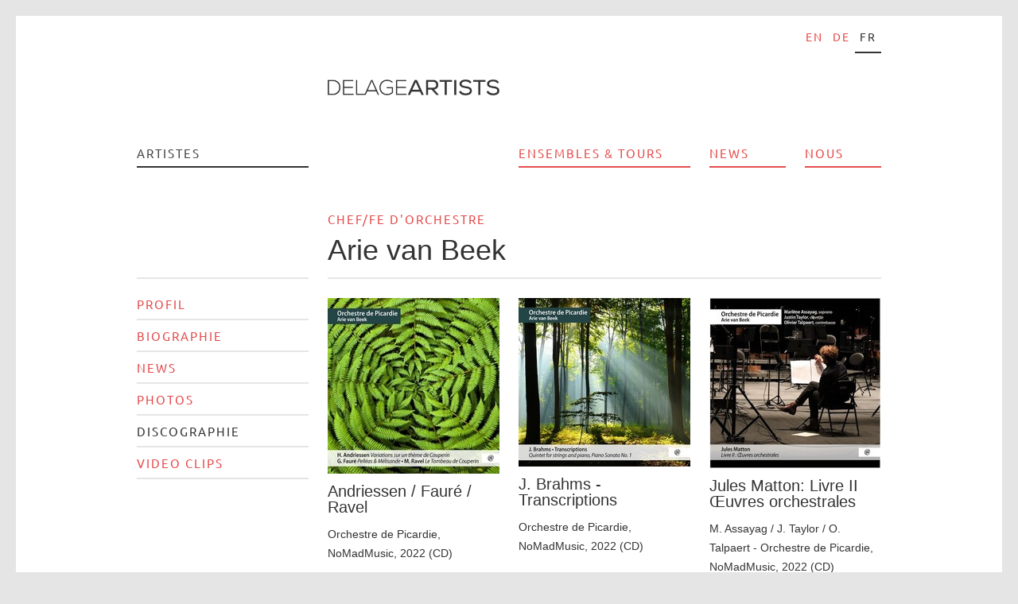

--- FILE ---
content_type: text/html; charset=utf-8
request_url: https://www.delage-artists.com/fr/artiste/arie-van-beek/discographie/
body_size: 3413
content:


<!DOCTYPE html>
<html lang="fr" class="no-js">
<head>
    <title>Delage Artists &raquo; Arie van Beek, Discographie</title>
    <meta charset="utf-8">
    <meta http-equiv="X-UA-Compatible" content="IE=edge,chrome=1">
    
    
    
    
    
    
        <meta name="description" lang="fr" content="Hainzl Delage, Le management d'artistes">
        <meta name="keywords" lang="fr" content="Le management d'artistes, Hainzl, Delage">
    
    <meta name="author" content="Laurent Delage">
    <meta name="viewport" content="width=device-width, initial-scale=1.0" />
    
    
        <link href="/static/css/screen.css?v=1" rel="stylesheet" type="text/css" />
    
    <link rel="stylesheet" href="https://cdn.plyr.io/3.6.12/plyr.css" />
    
        
        <script src="/static/js/libs/html5shiv.js"></script>
        
        <script src="/static/js/libs/jquery-1.8.3.min.js"></script>
        <script src="/static/js/libs/jquery-ui-1.9.2.custom.min.js"></script>
        
        <script src="/static/js/libs/modernizr.custom.js"></script>

	<!--	<script src="/static/js/countly.js"></script> -->
	<!-- countly version 22 -->
	<script type='text/javascript'>
	  //some default pre init
	  var Countly = Countly || {};
	  Countly.q = Countly.q || [];

	  //provide countly initialization parameters
	  Countly.app_key = 'b0e2f40d02d1d970cc398c5129bc29d0ce17a314';
	  Countly.url = 'https://countly.rwx.link';

	  Countly.q.push(['track_sessions']);
	  Countly.q.push(['track_pageview']);
	  Countly.q.push(['track_clicks']);
	  Countly.q.push(['track_scrolls']);
	  Countly.q.push(['track_errors']);
	  Countly.q.push(['track_links']);
	  Countly.q.push(['track_forms']);
	  Countly.q.push(['collect_from_forms']);

	  //load countly script asynchronously
	  (function() {
	    var cly = document.createElement('script'); cly.type = 'text/javascript';
	    cly.async = true;
	    //enter url of script here
	    cly.src = 'https://countly.rwx.link/sdk/web/countly.min.js';
	    //cly.src = '/static/js/countly.min.js';
	    cly.onload = function(){Countly.init()};
	    var s = document.getElementsByTagName('script')[0]; s.parentNode.insertBefore(cly, s);
	})();
	</script>

    
</head>

<body class="artists detail discography fr">
    <div class="page-border">
        <div id="wrapper" class="wrapper">
            <div id="main">
                
                
                    <div id="header" class="container g-all-c">
                        <nav id="navigation" class="g-d-16 g-m-6 g-all-l m-hide">
                            <h1 style="display: none">Navigation</h1>
                            
                            <div id="logo" class="left">
                                <a href="/fr/"><span style="display:none">Home</span></a>
                            </div>
                            
                            <nav id="languages">
                                <h1 style="display: none">Langues disponibles</h1>
                                <ul>
                                    
    
    
        
            <li class="en">
                <a href="/en/artist/arie-van-beek/discography/">en</a>
            </li>
        
    
        
            <li class="de">
                <a href="/de/kuenstler/arie-van-beek/diskographie/">de</a>
            </li>
        
    
        
            <li class="fr">
                <a href="/fr/artiste/arie-van-beek/discographie/">fr</a>
            </li>
        
    

                                </ul>
                            </nav>
                            
                            <ul id="navigation-main" class="g-d-16">
                                <li class="artists g-d-4"><a href="/fr/artistes/">Artistes</a></li>
                                <li class="home g-d-4"><a href="/fr/">Hainzl &amp; Delage</a></li>
                                <li class="tours g-d-4"><a href="/fr/tours/">Ensembles & Tours</a></li>
                                <li class="blog g-d-2"><a href="/fr/news/">News</a></li>
                                <li class="agency g-d-2 g-all-l"><a href="/fr/nous/">Nous</a></li>
                            </ul>
                        </nav>
                        <nav id="mobile" class="g-m-6 g-all-l d-hide mobile-nav">
                            <div class="g-m-3">
                                <div id="mobile-logo" class="left">
                                    <a href="/fr/"><span style="display:none">Home</span></a>
                                </div>
                            </div>
                            <div class="g-m-3 g-m-l">
                                <img src="/static/img/backgrounds/menu-icon.png" id="mobile-menu-toggle" width="40" height="40" class="float-right mobile-menu-toggle">
                            </div>
                            <div id="main-mobile-menu" class="g-m-3">
                                <div class="close-menu-btn">
                                    <img src="/static/img/sprites/close.png" height="24">
                                </div>
                                <ul class="g-m-6">
                                    <li class="artists g-m-6"><a href="/fr/artistes/">Artistes</a>
                                    </li>
                                    <li class="tours g-m-6"><a
                                            href="/fr/tours/">Ensembles & Tours</a></li>
                                    <li class="blog g-m-6"><a href="/fr/news/">News</a></li>
                                    <li class="agency g-m-6 padding-bottom"><a
                                            href="/fr/nous/">Nous</a>
                                    </li>
                                </ul>
                                <ul class="mobile-langs g-m-6">
                                    
    
    
        
            <li class="en">
                <a href="/en/artist/arie-van-beek/discography/">en</a>
            </li>
        
    
        
            <li class="de">
                <a href="/de/kuenstler/arie-van-beek/diskographie/">de</a>
            </li>
        
    
        
            <li class="fr">
                <a href="/fr/artiste/arie-van-beek/discographie/">fr</a>
            </li>
        
    

                                </ul>
                            </div>
                        </nav>
                    </div>
                
                
                <div id="content-container" class="container g-all-c">
                    
                    
    
<header id="content-title">
    <p class="pretitle">
        
        <a href="/fr/artistes/groupe/chef-d-orchestre/" class="navigation">Chef/fe d'orchestre</a>
    </p>
    <h1>Arie van Beek</h1>
</header>

                    
                    <div id="content" class="g-m-6">
    
<div class="g-d-4 g-m-6">
    <ul class="navigation-detail">
        <li><a href="/fr/artiste/arie-van-beek/profil/" id="profile">Profil</a></li>
        
            <li><a href="/fr/artiste/arie-van-beek/biographie/" id="biography">Biographie</a></li>
        
        
        
            <li><a href="/fr/artiste/arie-van-beek/news/" id="news">News</a></li>
        
        
        
        
        
            <li><a href="/fr/artiste/arie-van-beek/photos/" id="photos">Photos</a></li>
        
        
            <li><a href="/fr/artiste/arie-van-beek/discographie/" id="discography">Discographie</a></li>
        
        
        
            <li><a href="/fr/artiste/arie-van-beek/video-clips/" id="videos">Video clips</a></li>
        
    </ul>
</div>

    
<section class="g-m-6 g-d-12 g-all-l">
    <span class="loading" style="display: none">&nbsp;</span>
    <header style="display: none"><h1>Discographie</h1></header>
    
        <div class="g-m-6 g-d-12 g-all-l border-top m-no-border-top">
        <article class="box m-box m-border-bottom image g-m-6 g-d-4">
            
                
                <p class="image"><img class="m-full-img" src="/media/_versions/van_beek_arie/photos_arie/cd_avb_andriesen__g-4.jpg" width="216" height="221" alt="Andriessen / Fauré / Ravel" /></p>
            
            <header><h1>Andriessen / Fauré / Ravel</h1></header>
            
            
                <p class="typo-small">Orchestre de Picardie, NoMadMusic, 2022 (CD)</p>
            
        </article>
        
    
        
        <article class="box m-box m-border-bottom image g-m-6 g-d-4">
            
                
                <p class="image"><img class="m-full-img" src="/media/_versions/van_beek_arie/photos_arie/avb_cd_transcription_g-4.jpg" width="216" height="212" alt="J. Brahms - Transcriptions" /></p>
            
            <header><h1>J. Brahms - Transcriptions</h1></header>
            
            
                <p class="typo-small">Orchestre de Picardie, NoMadMusic, 2022 (CD)</p>
            
        </article>
        
    
        
        <article class="box m-box m-border-bottom image g-m-6 g-d-4 g-all-l">
            
                
                <p class="image"><img class="m-full-img" src="/media/_versions/van_beek_arie/photos_arie/avb_cd_matton_g-4.jpg" width="216" height="214" alt="Jules Matton: Livre II Œuvres orchestrales" /></p>
            
            <header><h1>Jules Matton: Livre II Œuvres orchestrales</h1></header>
            
            
                <p class="typo-small">M. Assayag / J. Taylor / O. Talpaert - Orchestre de Picardie, NoMadMusic, 2022 (CD)</p>
            
        </article>
        </div><div class="g-m-6 g-d-12 g-all-l border-top m-no-border-top">
    
        
        <article class="box m-box m-border-bottom image g-m-6 g-d-4">
            
                
                <p class="image"><img class="m-full-img" src="/media/_versions/van_beek_arie/photos_arie/avb_cd_doelen_g-4.jpg" width="216" height="193" alt="Peter-Jan Wagemans: Night Dancer" /></p>
            
            <header><h1>Peter-Jan Wagemans: Night Dancer</h1></header>
            
            
                <p class="typo-small">DoelenEnsemble, Cybele, 2022 (CD)</p>
            
        </article>
        
    
        
        <article class="box m-box m-border-bottom image g-m-6 g-d-4">
            
                
                <p class="image"><img class="m-full-img" src="/media/_versions/van_beek_arie/photos_arie/avb_cello_cd_g-4.jpg" width="215" height="213" alt="Journey to Geneva - Frank Martin & Xavier Dayer" /></p>
            
            <header><h1>Journey to Geneva - Frank Martin & Xavier Dayer</h1></header>
            
            
                <p class="typo-small">Estelle Revaz - Orchestre de Chambre de Genève, Solo Musica, 2021 (CD)</p>
            
        </article>
        
    
        
        <article class="box m-box m-border-bottom image g-m-6 g-d-4 g-all-l">
            
                
                <p class="image"><img class="m-full-img" src="/media/_versions/van_beek_arie/photos_arie/avb_cd_ocg_g-4.jpg" width="216" height="193" alt="Frank Martin: concerto pour violon" /></p>
            
            <header><h1>Frank Martin: concerto pour violon</h1></header>
            
            
                <p class="typo-small">Svetlin Roussev - Orchestre de Chambre de Genève, Claves, 2021 (CD)</p>
            
        </article>
        </div><div class="g-m-6 g-d-12 g-all-l border-top m-no-border-top">
    
        
        <article class="box m-box m-border-bottom image g-m-6 g-d-4">
            
                
                <p class="image"><img class="m-full-img" src="/media/_versions/van_beek_arie/photos_arie/avb_cd_trees_g-4.jpg" width="216" height="213" alt="The Sound of Trees" /></p>
            
            <header><h1>The Sound of Trees</h1></header>
            
            
                <p class="typo-small">Julien Hervé, Yan Levinnois - Orchestre de Picardie, NoMadMusic, 2020 (CD)</p>
            
        </article>
        
    
        
        <article class="box m-box m-border-bottom image g-m-6 g-d-4">
            
                
                <p class="image"><img class="m-full-img" src="/media/_versions/van_beek_arie/photos_arie/avb_patience_cd_g-4.jpg" width="215" height="191" alt="La Patience" /></p>
            
            <header><h1>La Patience</h1></header>
            
            
                <p class="typo-small">Gabriel Sivak - Orchestre de Picardie, Klarthe Records, 2019 (CD) </p>
            
        </article>
        
    
        
        <article class="box m-box m-border-bottom image g-m-6 g-d-4 g-all-l">
            
                
                <p class="image"><img class="m-full-img" src="/media/_versions/van_beek_arie/photos_arie/avb_bach_flutes_cd_g-4.jpg" width="216" height="190" alt="C.P.E. Bach: Flute Concertos and Sonata" /></p>
            
            <header><h1>C.P.E. Bach: Flute Concertos and Sonata</h1></header>
            
            
                <p class="typo-small">Juliette Hurel - Orchestre d´Auvergne, Alpha, 2018 (CD)</p>
            
        </article>
        </div><div class="g-m-6 g-d-12 g-all-l border-top m-no-border-top">
    
        
        <article class="box m-box m-border-bottom image g-m-6 g-d-4">
            
                
                <p class="image"><img class="m-full-img" src="/media/_versions/van_beek_arie/photos_arie/prince_cd_avb_g-4.jpg" width="216" height="194" alt="Michael Levinas: Le Petit Prince" /></p>
            
            <header><h1>Michael Levinas: Le Petit Prince</h1></header>
            
            
                <p class="typo-small">Orchestre de Picardie, Claves, 2017 (CD)</p>
            
        </article>
        </div>
    
</section>

</div>
                </div>
            </div>
        </div>
        
        
            <div id="footer-wrapper" class="wrapper">
                <div class="container g-all-c footer-mobile">
                    <footer id="footer" class="l-4c">
                        <div class="g-m-6 g-d-4">
                            <a href="/fr/impressum/">Mentions légales</a>
                        </div>
                        <div class="g-m-6 g-d-8 g-d-l">
                            <a href="/fr/privacy/" class="d-hide">Protection des données privées</a>
                            <a href="/fr/privacy/" class="float-right m-hide">Protection des données privées</a>
                        </div>
                    </footer>
                </div>
            </div>
        
    </div>
    <script type="text/javascript">
        $(document).ready(function() {
            // Tooltip
            $('a.tooltip').tooltip({
                position: {
                    my: "center top-17",
                    at: "center top-17",
                    using: function(position, feedback) {
                        $(this).css(position);
                        $("<div>")
                            .addClass("arrow")
                            .addClass(feedback.vertical)
                            .addClass(feedback.horizontal)
                            .appendTo(this);
                    }
                },
                show: {
                    effect: "fadeIn",
                    duration: 100
                },
                hide: {
                    effect: "fadeOut",
                    duration: 100
                }
            });
        });
    </script>
    <script>
        var _gaq = [['_setAccount', 'UA-11359045-1'], ['_trackPageview']];
        (function(d, t) {
            var g = d.createElement(t),
                s = d.getElementsByTagName(t)[0];
            g.async = true;
            g.src = ('https:' == location.protocol ? 'https://ssl' : 'http://www') + '.google-analytics.com/ga.js';
            s.parentNode.insertBefore(g, s);
        })(document, 'script');
    </script>
   <script type="text/javascript">
        $(document).ready(function() {
            $("#mobile-menu-toggle").click(() => {
              $('#main-mobile-menu').toggle()
            });
            $(".close-menu-btn").click(()=>{
              $('#main-mobile-menu').hide()
            })
        });
    </script>
    <script src="https://cdn.plyr.io/3.6.12/plyr.polyfilled.js"></script>
</body>

</html>


--- FILE ---
content_type: text/css
request_url: https://www.delage-artists.com/static/css/screen.css?v=1
body_size: 7163
content:
html,body,div,span,applet,object,iframe,h1,h2,h3,h4,h5,h6,p,blockquote,pre,a,abbr,acronym,address,big,cite,code,del,dfn,em,img,ins,kbd,q,s,samp,small,strike,strong,sub,sup,tt,var,b,u,i,center,dl,dt,dd,ol,ul,li,fieldset,form,label,legend,table,caption,tbody,tfoot,thead,tr,th,td,article,aside,canvas,details,embed,figure,figcaption,footer,header,hgroup,menu,nav,output,ruby,section,summary,time,mark,audio,video{margin:0;padding:0;border:0;font:inherit;font-size:100%;vertical-align:baseline}html{line-height:1}ol,ul{list-style:none}table{border-collapse:collapse;border-spacing:0}caption,th,td{text-align:left;font-weight:normal;vertical-align:middle}q,blockquote{quotes:none}q:before,q:after,blockquote:before,blockquote:after{content:"";content:none}a img{border:none}article,aside,details,figcaption,figure,footer,header,hgroup,main,menu,nav,section,summary{display:block}.sprites-sprite,.sprites-arrow-separator,.sprites-arrow_down,.sprites-arrow_up,.sprites-artist,.sprites-close,.sprites-download-indicator,.sprites-download,.sprites-ensemble,.sprites-external,.sprites-logo-center,.sprites-logo-left-8,.sprites-logo-left-small,.sprites-logo-left,.sprites-logo-right,.sprites-logo,.sprites-menu-icon,.sprites-next,.sprites-next_inactive,.sprites-prev,.sprites-prev_inactive,a.external,a.download,span.arrow-separator,ul.pagination li.prev a,ul.pagination li.prev.inactive,ul.pagination li.prev.inactive:hover,ul.pagination li.next a,ul.pagination li.next.inactive,ul.pagination li.next.inactive:hover{background-image:url('/static/img/sprites-s52556f289b.png');background-repeat:no-repeat}.sprites-arrow-separator{background-position:0 0}.sprites-arrow_down{background-position:0 -51px}.sprites-arrow_up{background-position:0 -139px}.sprites-artist{background-position:0 -227px}.sprites-close{background-position:0 -283px}.sprites-download-indicator{background-position:0 -371px}.sprites-download{background-position:0 -423px}.sprites-download:hover,.sprites-download.download-hover{background-position:0 -479px}.sprites-ensemble{background-position:0 -535px}.sprites-external{background-position:0 -591px}.sprites-external:hover,.sprites-external.external-hover{background-position:0 -647px}.sprites-logo-center{background-position:-126px -703px}.sprites-logo-left-8{background-position:0 -775px}.sprites-logo-left-small{background-position:0 -895px}.sprites-logo-left{background-position:0 -962px}.sprites-logo-right{background-position:-252px -1040px}.sprites-logo{background-position:0 -1112px}.sprites-menu-icon{background-position:0 -1199px}.sprites-next{background-position:0 -1403px}.sprites-next:hover,.sprites-next.next-hover{background-position:0 -1494px}.sprites-next_inactive{background-position:0 -1585px}.sprites-prev{background-position:0 -1676px}.sprites-prev:hover,.sprites-prev.prev-hover{background-position:0 -1767px}.sprites-prev_inactive{background-position:0 -1858px}html{font-size:16px;line-height:24px}.g-d-c,.g-all-c{margin:0 auto;*zoom:1;width:936px}.g-d-c:after,.g-all-c:after{content:"";display:table;clear:both}.g-d-prepend0{padding-left:0px !important}.g-d-append0{padding-right:0px !important}.g-d-push0{position:relative;margin-left:0px !important;margin-right:0px !important;margin-top:0;margin-bottom:0}.g-d-pull0{position:relative;margin-left:24px !important}.g-d-prepend1{padding-left:60px !important}.g-d-append1{padding-right:60px !important}.g-d-push1{position:relative;margin-left:60px !important;margin-right:-60px !important;margin-top:0;margin-bottom:0}.g-d-pull1{position:relative;margin-left:-36px !important}.g-d-prepend2{padding-left:120px !important}.g-d-append2{padding-right:120px !important}.g-d-push2{position:relative;margin-left:120px !important;margin-right:-120px !important;margin-top:0;margin-bottom:0}.g-d-pull2{position:relative;margin-left:-96px !important}.g-d-prepend3{padding-left:180px !important}.g-d-append3{padding-right:180px !important}.g-d-push3{position:relative;margin-left:180px !important;margin-right:-180px !important;margin-top:0;margin-bottom:0}.g-d-pull3{position:relative;margin-left:-156px !important}.g-d-prepend4{padding-left:240px !important}.g-d-append4{padding-right:240px !important}.g-d-push4,#header #logo,#content-title,#footer{position:relative;margin-left:240px !important;margin-right:-240px !important;margin-top:0;margin-bottom:0}.g-d-pull4{position:relative;margin-left:-216px !important}.g-d-prepend5{padding-left:300px !important}.g-d-append5{padding-right:300px !important}.g-d-push5{position:relative;margin-left:300px !important;margin-right:-300px !important;margin-top:0;margin-bottom:0}.g-d-pull5{position:relative;margin-left:-276px !important}.g-d-prepend6{padding-left:360px !important}.g-d-append6{padding-right:360px !important}.g-d-push6{position:relative;margin-left:360px !important;margin-right:-360px !important;margin-top:0;margin-bottom:0}.g-d-pull6{position:relative;margin-left:-336px !important}.g-d-prepend7{padding-left:420px !important}.g-d-append7{padding-right:420px !important}.g-d-push7{position:relative;margin-left:420px !important;margin-right:-420px !important;margin-top:0;margin-bottom:0}.g-d-pull7{position:relative;margin-left:-396px !important}.g-d-prepend8{padding-left:480px !important}.g-d-append8{padding-right:480px !important}.g-d-push8{position:relative;margin-left:480px !important;margin-right:-480px !important;margin-top:0;margin-bottom:0}.g-d-pull8{position:relative;margin-left:-456px !important}.g-d-prepend9{padding-left:540px !important}.g-d-append9{padding-right:540px !important}.g-d-push9{position:relative;margin-left:540px !important;margin-right:-540px !important;margin-top:0;margin-bottom:0}.g-d-pull9{position:relative;margin-left:-516px !important}.g-d-prepend10{padding-left:600px !important}.g-d-append10{padding-right:600px !important}.g-d-push10{position:relative;margin-left:600px !important;margin-right:-600px !important;margin-top:0;margin-bottom:0}.g-d-pull10{position:relative;margin-left:-576px !important}.g-d-prepend11{padding-left:660px !important}.g-d-append11{padding-right:660px !important}.g-d-push11{position:relative;margin-left:660px !important;margin-right:-660px !important;margin-top:0;margin-bottom:0}.g-d-pull11{position:relative;margin-left:-636px !important}.g-d-prepend12{padding-left:720px !important}.g-d-append12{padding-right:720px !important}.g-d-push12{position:relative;margin-left:720px !important;margin-right:-720px !important;margin-top:0;margin-bottom:0}.g-d-pull12{position:relative;margin-left:-696px !important}.g-d-prepend13{padding-left:780px !important}.g-d-append13{padding-right:780px !important}.g-d-push13{position:relative;margin-left:780px !important;margin-right:-780px !important;margin-top:0;margin-bottom:0}.g-d-pull13{position:relative;margin-left:-756px !important}.g-d-prepend14{padding-left:840px !important}.g-d-append14{padding-right:840px !important}.g-d-push14{position:relative;margin-left:840px !important;margin-right:-840px !important;margin-top:0;margin-bottom:0}.g-d-pull14{position:relative;margin-left:-816px !important}.g-d-prepend15{padding-left:900px !important}.g-d-append15{padding-right:900px !important}.g-d-push15{position:relative;margin-left:900px !important;margin-right:-900px !important;margin-top:0;margin-bottom:0}.g-d-pull15{position:relative;margin-left:-876px !important}.g-d-prepend16{padding-left:960px !important}.g-d-append16{padding-right:960px !important}.g-d-push16{position:relative;margin-left:960px !important;margin-right:-960px !important;margin-top:0;margin-bottom:0}.g-d-pull16{position:relative;margin-left:-936px !important}.g-d-0{float:left;*zoom:1;margin-right:24px;width:-24px;clear:none}.g-d-0:after{content:"";display:table;clear:both}.g-d-1{float:left;*zoom:1;margin-right:24px;width:36px;clear:none}.g-d-1:after{content:"";display:table;clear:both}.g-d-2{float:left;*zoom:1;margin-right:24px;width:96px;clear:none}.g-d-2:after{content:"";display:table;clear:both}.g-d-3{float:left;*zoom:1;margin-right:24px;width:156px;clear:none}.g-d-3:after{content:"";display:table;clear:both}.g-d-4,nav#languages,ul.navigation-detail,#header #logo{float:left;*zoom:1;margin-right:24px;width:216px;clear:none}.g-d-4:after,nav#languages:after,ul.navigation-detail:after,#header #logo:after{content:"";display:table;clear:both}.g-d-5{float:left;*zoom:1;margin-right:24px;width:276px;clear:none}.g-d-5:after{content:"";display:table;clear:both}.g-d-6{float:left;*zoom:1;margin-right:24px;width:336px;clear:none}.g-d-6:after{content:"";display:table;clear:both}.g-d-7{float:left;*zoom:1;margin-right:24px;width:396px;clear:none}.g-d-7:after{content:"";display:table;clear:both}.g-d-8{float:left;*zoom:1;margin-right:24px;width:456px;clear:none}.g-d-8:after{content:"";display:table;clear:both}.g-d-9{float:left;*zoom:1;margin-right:24px;width:516px;clear:none}.g-d-9:after{content:"";display:table;clear:both}.g-d-10{float:left;*zoom:1;margin-right:24px;width:576px;clear:none}.g-d-10:after{content:"";display:table;clear:both}.g-d-11{float:left;*zoom:1;margin-right:24px;width:636px;clear:none}.g-d-11:after{content:"";display:table;clear:both}.g-d-12,#content-title,#footer{float:left;*zoom:1;margin-right:24px;width:696px;clear:none}.g-d-12:after,#content-title:after,#footer:after{content:"";display:table;clear:both}.g-d-13{float:left;*zoom:1;margin-right:24px;width:756px;clear:none}.g-d-13:after{content:"";display:table;clear:both}.g-d-14{float:left;*zoom:1;margin-right:24px;width:816px;clear:none}.g-d-14:after{content:"";display:table;clear:both}.g-d-15{float:left;*zoom:1;margin-right:24px;width:876px;clear:none}.g-d-15:after{content:"";display:table;clear:both}.g-d-16,#content{float:left;*zoom:1;margin-left:0 !important;margin-right:0 !important;clear:both;width:936px;clear:none}.g-d-16:after,#content:after{content:"";display:table;clear:both}.g-d-f{margin-left:0;margin-right:24px;clear:left}.g-d-l,.g-all-l,nav#languages{margin-right:24px !important}.g-d-l,.g-all-l,nav#languages{margin-right:0 !important}*[class$="hide"]{display:block}a[class$="hide"],abbr[class$="hide"],acronym[class$="hide"],audio[class$="hide"],b[class$="hide"],basefont[class$="hide"],bdo[class$="hide"],big[class$="hide"],br[class$="hide"],canvas[class$="hide"],cite[class$="hide"],code[class$="hide"],command[class$="hide"],datalist[class$="hide"],dfn[class$="hide"],em[class$="hide"],embed[class$="hide"],font[class$="hide"],i[class$="hide"],img[class$="hide"],input[class$="hide"],keygen[class$="hide"],kbd[class$="hide"],label[class$="hide"],mark[class$="hide"],meter[class$="hide"],output[class$="hide"],progress[class$="hide"],q[class$="hide"],rp[class$="hide"],rt[class$="hide"],ruby[class$="hide"],s[class$="hide"],samp[class$="hide"],select[class$="hide"],small[class$="hide"],span[class$="hide"],strike[class$="hide"],strong[class$="hide"],sub[class$="hide"],sup[class$="hide"],textarea[class$="hide"],time[class$="hide"],tt[class$="hide"],u[class$="hide"],var[class$="hide"],video[class$="hide"],wbr[class$="hide"]{display:inline}*[class$="show"]{display:none}.d-hide{display:none !important}.d-show{display:block !important}a.d-show,abbr.d-show,acronym.d-show,audio.d-show,b.d-show,basefont.d-show,bdo.d-show,big.d-show,br.d-show,canvas.d-show,cite.d-show,code.d-show,command.d-show,datalist.d-show,dfn.d-show,em.d-show,embed.d-show,font.d-show,i.d-show,img.d-show,input.d-show,keygen.d-show,kbd.d-show,label.d-show,mark.d-show,meter.d-show,output.d-show,progress.d-show,q.d-show,rp.d-show,rt.d-show,ruby.d-show,s.d-show,samp.d-show,select.d-show,small.d-show,span.d-show,strike.d-show,strong.d-show,sub.d-show,sup.d-show,textarea.d-show,time.d-show,tt.d-show,u.d-show,var.d-show,video.d-show,wbr.d-show{display:inline !important}@media screen and (min-width: 0) and (max-width: 479px){html{font-size:14px;line-height:24px}.g-m-c,.g-all-c{margin:0 auto;*zoom:1;width:100%}.g-m-c:after,.g-all-c:after{content:"";display:table;clear:both}.g-m-prepend0{padding-left:0% !important}.g-m-append0{padding-right:0% !important}.g-m-push0,#content-title,#footer{position:relative;margin-left:0% !important;margin-right:0% !important;margin-top:0;margin-bottom:0}.g-m-pull0{position:relative;margin-left:5% !important}.g-m-prepend1{padding-left:17.5% !important}.g-m-append1{padding-right:17.5% !important}.g-m-push1{position:relative;margin-left:17.5% !important;margin-right:-17.5% !important;margin-top:0;margin-bottom:0}.g-m-pull1{position:relative;margin-left:-12.5% !important}.g-m-prepend2{padding-left:35% !important}.g-m-append2{padding-right:35% !important}.g-m-push2{position:relative;margin-left:35% !important;margin-right:-35% !important;margin-top:0;margin-bottom:0}.g-m-pull2{position:relative;margin-left:-30% !important}.g-m-prepend3{padding-left:52.5% !important}.g-m-append3{padding-right:52.5% !important}.g-m-push3{position:relative;margin-left:52.5% !important;margin-right:-52.5% !important;margin-top:0;margin-bottom:0}.g-m-pull3{position:relative;margin-left:-47.5% !important}.g-m-prepend4{padding-left:70% !important}.g-m-append4{padding-right:70% !important}.g-m-push4{position:relative;margin-left:70% !important;margin-right:-70% !important;margin-top:0;margin-bottom:0}.g-m-pull4{position:relative;margin-left:-65% !important}.g-m-prepend6{padding-left:105% !important}.g-m-append6{padding-right:105% !important}.g-m-push6{position:relative;margin-left:105% !important;margin-right:-105% !important;margin-top:0;margin-bottom:0}.g-m-pull6{position:relative;margin-left:-100% !important}.g-m-0{float:left;*zoom:1;margin-right:5%;width:-5%;clear:none}.g-m-0:after{content:"";display:table;clear:both}.g-m-1{float:left;*zoom:1;margin-right:5%;width:12.5%;clear:none}.g-m-1:after{content:"";display:table;clear:both}.g-m-2{float:left;*zoom:1;margin-right:5%;width:30%;clear:none}.g-m-2:after{content:"";display:table;clear:both}.g-m-3{float:left;*zoom:1;margin-right:5%;width:47.5%;clear:none}.g-m-3:after{content:"";display:table;clear:both}.g-m-4{float:left;*zoom:1;margin-right:5%;width:65%;clear:none}.g-m-4:after{content:"";display:table;clear:both}.g-m-6,#content,#content-title,#footer{float:left;*zoom:1;margin-left:0 !important;margin-right:0 !important;clear:both;width:100%;clear:none}.g-m-6:after,#content:after,#content-title:after,#footer:after{content:"";display:table;clear:both}.g-m-f{margin-left:0;margin-right:5%;clear:left}.g-d-l,.g-all-l,nav#languages{margin-right:5% !important}.g-m-l,.g-all-l,nav#languages{margin-right:0 !important}html{-webkit-text-size-adjust:none}.m-show,.d-hide{display:block !important}.m-hide,.d-show{display:none !important}.m-full-img{width:100%;height:100%}a.d-show,abbr.d-show,acronym.d-show,audio.d-show,b.d-show,basefont.d-show,bdo.d-show,big.d-show,br.d-show,canvas.d-show,cite.d-show,code.d-show,command.d-show,datalist.d-show,dfn.d-show,em.d-show,embed.d-show,font.d-show,i.d-show,img.d-show,input.d-show,keygen.d-show,kbd.d-show,label.d-show,mark.d-show,meter.d-show,output.d-show,progress.d-show,q.d-show,rp.d-show,rt.d-show,ruby.d-show,s.d-show,samp.d-show,select.d-show,small.d-show,span.d-show,strike.d-show,strong.d-show,sub.d-show,sup.d-show,textarea.d-show,time.d-show,tt.d-show,u.d-show,var.d-show,video.d-show,wbr.d-show{display:none !important}a.m-show,a.d-hide,abbr.m-show,abbr.d-hide,acronym.m-show,acronym.d-hide,audio.m-show,audio.d-hide,b.m-show,b.d-hide,basefont.m-show,basefont.d-hide,bdo.m-show,bdo.d-hide,big.m-show,big.d-hide,br.m-show,br.d-hide,canvas.m-show,canvas.d-hide,cite.m-show,cite.d-hide,code.m-show,code.d-hide,command.m-show,command.d-hide,datalist.m-show,datalist.d-hide,dfn.m-show,dfn.d-hide,em.m-show,em.d-hide,embed.m-show,embed.d-hide,font.m-show,font.d-hide,i.m-show,i.d-hide,img.m-show,img.d-hide,input.m-show,input.d-hide,keygen.m-show,keygen.d-hide,kbd.m-show,kbd.d-hide,label.m-show,label.d-hide,mark.m-show,mark.d-hide,meter.m-show,meter.d-hide,output.m-show,output.d-hide,progress.m-show,progress.d-hide,q.m-show,q.d-hide,rp.m-show,rp.d-hide,rt.m-show,rt.d-hide,ruby.m-show,ruby.d-hide,s.m-show,s.d-hide,samp.m-show,samp.d-hide,select.m-show,select.d-hide,small.m-show,small.d-hide,span.m-show,span.d-hide,strike.m-show,strike.d-hide,strong.m-show,strong.d-hide,sub.m-show,sub.d-hide,sup.m-show,sup.d-hide,textarea.m-show,textarea.d-hide,time.m-show,time.d-hide,tt.m-show,tt.d-hide,u.m-show,u.d-hide,var.m-show,var.d-hide,video.m-show,video.d-hide,wbr.m-show,wbr.d-hide{display:inline !important}.m-no-border-top{border-top:none !important}.m-no-border-bottom{border-bottom:none !important}.m-border-bottom{border-bottom:2px solid #e5e5e5}.m-font12{font-size:0.86em !important}.m-no-padding{padding:0 !important}.m-no-margin{margin:0 !important}.m-box{padding:30px 0 24px !important}.m-no-padding-bottom{padding-bottom:0 !important}body{background:#fff !important}div.page-border{margin:0 !important}}.g-base-c{margin:0 auto;*zoom:1}.g-base-c:after{content:"";display:table;clear:both}@font-face{font-family:'Ubuntu-Regular';src:url("/static/fonts/Ubuntu-R.ttf") format("truetype");font-weight:normal;font-style:normal}.font-family-default,body{font-family:Helvetica,Arial,sans-serif !important}.font-family-navigation,a.group,a.navigation,#footer a,ul#navigation-main li a,ul.navigation-detail,nav#languages ul li a{font-family:"Ubuntu-Regular",Helvetica,Arial,sans-serif;letter-spacing:2px;text-transform:uppercase;font-size:.9375em;line-height:1.6em}.font-family-headings,h1,.h1,h2,.h2,h3,.h3,article>header>h1,article>div>header>h1,article>header>.h1,article>div>header>.h1,article.box.image h1,h4,.h4{font-family:Helvetica,Arial,sans-serif;font-weight:normal}.font-weight-bold,b,strong{font-weight:bold}.typo-small,p.debut-date,sup,#content-title p.pretitle a{font-size:.875em;line-height:1.71429em}.typo-mini,a.group,#content-title a.navigation,#footer a,nav#languages ul li a,ul.navigation-detail>li ul li>a{font-size:.875em;line-height:1.71429em}.border-top,ul.navigation-detail,#footer{border-top:2px solid #e5e5e5}.border-bottom,body.de nav#languages ul li.de a,body.en nav#languages ul li.en a,body.fr nav#languages ul li.fr a,body.de .mobile-langs li.de a,body.en .mobile-langs li.en a,body.fr .mobile-langs li.fr a,ul.navigation-detail>li{border-bottom:2px solid #e5e5e5}.no-margin-top{margin-top:0 !important}.no-margin-bottom{margin-bottom:0 !important}.margin-bottom{margin-bottom:12px !important}.padding-top{padding-top:12px !important}.padding-bottom{padding-bottom:12px !important}h1.section-header,section>header>h1,section>div>header>h1,.h1.section-header,section>header>.h1,section>div>header>.h1,ul.pagination li.pages{margin:1.2em 0;font-size:1.25em;line-height:1em}@media screen and (max-width: 479px){h1.section-header,section>header>h1,section>div>header>h1,.h1.section-header,section>header>.h1,section>div>header>.h1,ul.pagination li.pages{margin:14px 0}}h1,.h1{margin:1em 0 0.5em;margin:12px 0;font-size:2.25em;line-height:1em}h1.section-header,section>header>h1,section>div>header>h1,.h1.section-header,section>header>.h1,section>div>header>.h1{text-transform:uppercase}@media screen and (max-width: 479px){h1,.h1{font-size:2.2em}}h2,.h2{margin:1em 0;margin:12px 0;font-size:1.5em;line-height:1em}h3,.h3,article>header>h1,article>div>header>h1,article>header>.h1,article>div>header>.h1,article.box.image h1{margin:1.2em 0;margin:12px 0;font-size:1.25em;line-height:1em}h4,.h4{margin:1em 0;margin:12px 0;font-size:1.15em;line-height:1.5em}p,ul,ol,pre{padding:0;margin-top:0.75em;margin-bottom:0.75em}section#footer p,section#footer ul,section#footer ol,section#footer pre{color:#999}.rte p{margin-top:1.5em;margin-bottom:1.5em;text-align:justify}@media screen and (max-width: 479px){.rte p{margin:0}}p.debut-date{position:relative;display:block;float:right;margin:0 !important;padding:8px 12px 1px 0;height:26px;border-right:4px solid #e54b4b}img{display:block;margin:0;padding:0}a.group span,a.navigation span,ul.navigation-detail a span{font-size:1.15em}a.group{color:#e54b4b}a.group:hover{color:#333}a{text-decoration:none;outline:0;color:#e54b4b}a:hover{color:#444}a.quiet{color:#bbb}a.quiet:hover{color:#e54b4b}a.external{padding-left:18px;background-position:0 -591px}a.external:hover,a.external.external-hover{background-position:0 -647px}a.download{padding-left:18px;background-position:0 -423px}a.download:hover,a.download.download-hover{background-position:0 -479px}a.navigation{font-size:15px !important}#footer a{color:#bbb}#footer a:hover{color:#e54b4b}em{font-style:italic !important}sup{position:relative;top:-5px}.quiet{color:#bbb}.align-right{text-align:right !important}.float-right{float:right !important}span.arrow-separator{display:inline-block;margin:0 4px 0 9px;width:7px;height:11px;background-position:0 0}ul#navigation-main li a{padding:0.75em 12px 4px 0;color:#e54b4b;border-bottom:2px solid #e54b4b}ul#navigation-main li a:hover{color:#444;border-bottom-color:#333}body.artists ul#navigation-main li.artists a,body.agency ul#navigation-main li.agency a,body.tours ul#navigation-main li.tours a,body.blog ul#navigation-main li.blog a,body.contact ul#navigation-main li.contact a{color:#444;border-bottom-color:#333}ul#navigation-main{margin:2em 0 0;position:relative;float:left;background:transparent url("/static/img/backgrounds/navigation-gradient.png") 0 100% repeat-x}ul#navigation-main li{position:relative;display:inline-block}ul#navigation-main li a{display:block}ul#navigation-main li.home a{visibility:hidden;color:#fff;border-bottom-color:#fff}#wrapper.header-fixed ul#navigation-main li.home a{color:#333}ul#navigation-main li ul{margin:0}ul#navigation-main li ul li{margin-left:12px}ul#navigation-main li ul li:first-child{margin-left:0}nav#languages ul li a{display:block;padding:1em 6px 0.5em}nav#languages ul li a:hover{color:#444}body.de nav#languages ul li.de a,body.en nav#languages ul li.en a,body.fr nav#languages ul li.fr a,body.de .mobile-langs li.de a,body.en .mobile-langs li.en a,body.fr .mobile-langs li.fr a{color:#333;border-bottom-color:#333 !important}nav#languages{position:relative;float:right;*zoom:1}nav#languages:after{content:"\0020";display:block;height:0;clear:both;overflow:hidden;visibility:hidden}nav#languages ul{margin:0;padding:0;border:0;overflow:hidden;*zoom:1;position:relative;float:right}nav#languages ul li{list-style-image:none;list-style-type:none;margin-left:0;white-space:nowrap;float:left;padding-left:0;padding-right:0}nav#languages ul li:first-child{padding-left:0}nav#languages ul li:last-child{padding-right:0}nav#languages ul li.last{padding-right:0}.nav-mobile{width:96% !important;position:absolute;text-transform:uppercase;background-color:white;border:2px solid #e54b4b !important;padding-left:5px;padding-right:5px}.nav-mobile li{border-top:none !important;border-bottom:none !important}.nav-mobile .arrow-down{display:none}.nav-menu-mobile{border-bottom:none !important;display:none;z-index:400}#main-mobile-menu{position:absolute;display:none;right:24px;padding:10px;background-color:white;z-index:400;text-transform:uppercase;-webkit-box-shadow:1px 5px 10px 1px rgba(0,0,0,0.67);box-shadow:1px 5px 10px 1px rgba(0,0,0,0.67)}.mobile-langs{margin-bottom:0}.mobile-langs li{display:inline;padding-right:5px;text-transform:uppercase}ul.navigation-detail{padding:7px 12px 2px 0;color:#e54b4b}ul.navigation-detail:hover{color:#444}.nav-mobile .selected>a,li.selected ul.navigation-detail a,body.artists.profile ul.navigation-detail a#profile,body.biography ul.navigation-detail a#biography,body.appearances ul.navigation-detail a#appearances,body.opera-repertoire ul.navigation-detail a#opera-repertoire,body.concert-repertoire ul.navigation-detail a#concert-repertoire,body.discography ul.navigation-detail a#discography,body.audio ul.navigation-detail a#audio,body.videos ul.navigation-detail a#videos,body.photos ul.navigation-detail a#photos,body.projects ul.navigation-detail a#projects,body.news ul.navigation-detail a#news,body.manager-0 ul.navigation-detail a#manager-0,body.manager-1 ul.navigation-detail a#manager-1,body.contact ul.navigation-detail a#contact-link,body.manager-2 ul.navigation-detail a#manager-2,ul.navigation-detail>li.selected>a,ul.navigation-detail>li ul li.selected a{color:#333}@media screen and (max-width: 479px){ul.navigation-detail{width:100%;padding-top:22px !important}ul.navigation-detail a,ul.navigation-detail li{display:inline !important;border-bottom:none !important}ul.navigation-detail a{padding-right:4px !important}ul.navigation-detail li{border-right:1px solid #e54b4b}ul.navigation-detail li:last-child{border-right:none}}ul.navigation-detail{margin:0;padding:0.75em 0 0}ul.navigation-detail a{margin-bottom:1px;padding:8px 12px 5px 0;display:block}ul.navigation-detail>li:first-child{border-top:0}ul.navigation-detail>li ul li{border-top:1px dashed #e5e5e5}ul.navigation-detail>li ul li>a{font-weight:normal !important}ul.navigation-detail ul{margin:0}ul.navigation-detail ul li{border-top:0}ul.pagination{margin:12px 0 0}.box ul.pagination{margin:-12px 0 0}ul.pagination li{position:relative;z-index:300;float:left;margin-right:4px;padding-bottom:12px}ul.pagination li.prev,ul.pagination li.next{width:51px;height:51px;border-bottom:2px solid #e5e5e5;-moz-transition-property:background;-o-transition-property:background;-webkit-transition-property:background;transition-property:background;-moz-transition-duration:0.1s;-o-transition-duration:0.1s;-webkit-transition-duration:0.1s;transition-duration:0.1s}@media screen and (max-width: 479px){ul.pagination li.prev,ul.pagination li.next{width:32px;height:32px}}ul.pagination li.prev a,ul.pagination li.next a{display:block;width:100%;height:51px;background-color:#fff}ul.pagination li.prev a{background-position:0 -1676px}ul.pagination li.prev a:hover,ul.pagination li.prev a.prev-hover{background-position:0 -1767px}ul.pagination li.prev.inactive,ul.pagination li.prev.inactive:hover{background-position:0 -1858px}ul.pagination li.next a{background-position:0 -1403px}ul.pagination li.next a:hover,ul.pagination li.next a.next-hover{background-position:0 -1494px}ul.pagination li.next.inactive,ul.pagination li.next.inactive:hover{background-position:0 -1585px}ul.pagination li.pages{width:106px;height:33px;text-align:right;margin:0 !important;padding-top:18px;color:#bbb;border-bottom:2px solid #e5e5e5}ul.pagination li.pages .current-page{font-weight:bold}@media screen and (max-width: 479px){ul.pagination-photos{position:absolute;top:15px;right:0}ul.pagination-photos li.prev a,ul.pagination-photos li.next a{background-color:unset}ul.pagination-photos li.prev,ul.pagination-photos li.next{border-bottom:none}.mobile-pages-photos{position:absolute;bottom:5px;right:10px}ul.pagination-blog{display:inline !important}ul.pagination-blog li{margin-top:-9px}ul.pagination-blog li.prev a,ul.pagination-blog li.next a{background-color:unset}ul.pagination-blog .pages-blog{margin-top:-3px}.blog-title h1{float:left;padding-right:10px !important;padding-bottom:12px !important}}ul.thumbnails li{margin-bottom:4px;width:51px;height:51px;text-align:center;background:#e5e5e5}ul.thumbnails li img{font-size:0;line-height:0;width:51px;height:51px}ul.thumbnails li a{display:block;filter:progid:DXImageTransform.Microsoft.Alpha(Opacity=33);opacity:.33}ul.thumbnails li a:hover{filter:progid:DXImageTransform.Microsoft.Alpha(enabled=false);opacity:1}ul.thumbnails li.selected a{filter:progid:DXImageTransform.Microsoft.Alpha(enabled=false);opacity:1}ul.thumbnails li.selected img{width:51px;height:51px}span.loading{position:absolute;z-index:1000;right:0;top:0;display:block;margin:0;padding:13px 12px 12px;width:26px;height:26px;background:#fff url("/static/img/backgrounds/loading.gif") right top no-repeat scroll}ul.artists-mosaic{position:relative;float:none;clear:both;width:100%;margin:24px 0;background:url("/static/img/backgrounds/artists-mosaic.png") 0 0 repeat scroll;*zoom:1}ul.artists-mosaic:after{content:"\0020";display:block;height:0;clear:both;overflow:hidden;visibility:hidden}ul.artists-mosaic li{position:relative;float:left;margin:0 2px 2px 0}@media screen and (max-width: 479px){ul.artists-mosaic{background:none;margin-top:10px}ul.artists-mosaic li{margin-right:0.5%;width:33%}}div.box,section.box,article.box{padding:24px 0 24px}div.box>:first-child,div.box>:first-child>:first-child,section.box>:first-child,section.box>:first-child>:first-child,article.box>:first-child,article.box>:first-child>:first-child{margin-top:0 !important}div.box div.image,section.box div.image,article.box div.image{margin-top:0;position:relative;margin-bottom:16px}div.box.listing,section.box.listing,article.box.listing{padding-bottom:0}div.box.listing h1,section.box.listing h1,article.box.listing h1{margin-bottom:0.5em}div.box.listing p,section.box.listing p,article.box.listing p{margin-top:0.75em;margin-bottom:0.75em}div.box.listing .row,section.box.listing .row,article.box.listing .row{margin-bottom:2px;background:#eee}div.box.listing .row p,section.box.listing .row p,article.box.listing .row p{margin:7px 0 4px}div.box.listing .row.debut,section.box.listing .row.debut,article.box.listing .row.debut{background:#e6e6e6}article.box p.pretitle{margin-top:0;margin-bottom:0}article.box h1 a{color:#333}article.box h1 a:hover{color:#e54b4b}article.box.image h1{margin-top:0.21em !important}article.box.audio p.image{margin-bottom:0}article.box.audio div.audio-player{margin-top:2px;margin-bottom:1.5em}article.box.audio div.audio-player .mejs-container{-moz-border-radius:0;-webkit-border-radius:0;border-radius:0}@media screen and (max-width: 479px){article.box,section.box{padding:24px 0 0}}header.clearafter+*{position:relative;float:none;clear:both}@media screen and (max-width: 479px){.appearances .date{text-align:left !important}.appearances .row p{margin:0 !important;padding-left:6px}}@media screen and (max-width: 479px){.more-btn{margin-left:auto;margin-right:auto;width:25%;display:block !important;border:1px solid #ccc;height:33px;color:#ccc;padding-left:45px;padding-top:5px}}@media screen and (min-width: 480px){.d-font28{font-size:28px}}@media screen and (max-width: 479px){.contact-info{padding-top:15px}.m-font-index{font-size:1.5em}}.mejs-container{position:relative;font-family:Helvetica, Arial;color:#333;text-align:left;vertical-align:top;text-indent:0;-moz-border-radius:5px;-webkit-border-radius:5px;border-radius:5px;background:#eee}.me-plugin{position:absolute}.mejs-embed,.mejs-embed body{margin:0;padding:0;width:100%;height:100%;background:#eee;overflow:hidden}.mejs-background{position:absolute;top:0;left:0}.mejs-mediaelement{position:absolute;top:0;left:0;width:100%;height:100%}.mejs-container .mejs-controls{position:absolute;background:none;list-style-type:none;margin:0;padding:0;bottom:0;left:0;width:100%;height:33px}.mejs-container .mejs-controls div{list-style-type:none;display:block;float:left;margin:0;padding:0;width:26px;height:33px;font-size:11px;line-height:11px;background:0;border:0;outline:0}.mejs-controls .mejs-button button{position:absolute;margin:7px 5px;padding:0;width:16px;height:16px;display:block;font-size:0;line-height:0;text-decoration:none;border:0;outline:0;background:transparent url(/static/img/mediaelements/mediaelements.svg) no-repeat;cursor:pointer}.no-svg .mejs-controls .mejs-button button{background-image:url(/static/img/mediaelements/mediaelements.png)}.mejs-controls .mejs-button button:focus{outline:0}.mejs-container .mejs-controls .mejs-time{display:block;width:auto;height:17px;padding:8px 3px 0 3px;overflow:hidden;text-align:center;padding:auto 4px;-moz-box-sizing:content-box;-webkit-box-sizing:content-box;box-sizing:content-box}.mejs-container .mejs-controls .mejs-time span{font-size:11px;line-height:12px;display:block;float:left;margin:1px 2px 0 0;width:auto}.mejs-controls .mejs-play button{background-position:0 0}.mejs-controls .mejs-pause button{background-position:0 -16px}.mejs-controls .mejs-stop button{background-position:-112px 0}.mejs-controls div.mejs-time-rail{width:200px;padding-top:5px}.mejs-controls .mejs-time-rail span{display:block;position:absolute;width:180px;height:10px;-moz-border-radius:2px;-webkit-border-radius:2px;border-radius:2px;cursor:pointer}.mejs-controls .mejs-time-rail .mejs-time-total{margin:4px 10px 5px -1px;border:1px solid #fff;background:transparent}.mejs-controls .mejs-time-rail .mejs-time-buffering{width:100%;background:#e54b4b}.mejs-controls .mejs-time-rail .mejs-time-loaded{background:#fff;width:0}.mejs-controls .mejs-time-rail .mejs-time-current{top:-1px;left:-1px;width:0;height:12px;background:#e54b4b}.mejs-controls .mejs-time-rail .mejs-time-handle{display:none;position:absolute;margin:0;width:10px;background:#fff;-moz-border-radius:5px;-webkit-border-radius:5px;border-radius:5px;cursor:pointer;border:solid 2px #333;top:-2px;text-align:center}.mejs-controls .mejs-time-rail .mejs-time-float{position:absolute;display:none;background:#333;width:36px;height:15px;border:solid 1px #333;top:-26px;margin-left:-18px;text-align:center;color:#fff}.mejs-controls .mejs-time-rail .mejs-time-float-current{margin:2px;width:30px;display:block;text-align:center;left:0}.mejs-controls .mejs-time-rail .mejs-time-float-corner{position:absolute;display:block;width:0;height:0;line-height:0;border:solid 5px #333;border-color:#333 transparent transparent transparent;-moz-border-radius:0;-webkit-border-radius:0;border-radius:0;top:15px;left:13px}.mejs-clear{clear:both}.me-cannotplay a{color:#fff;font-weight:bold}.me-cannotplay span{padding:15px;display:block}.truncate-container .truncate-handler{cursor:pointer;color:#e54b4b}.truncate-container .truncate-handler:hover{color:#444}.truncate-container .truncate-summary{display:block}.truncate-container .truncate-full{display:none}.truncate-container.truncate-off .truncate-summary{display:none !important}.truncate-container.truncate-off .truncate-full{display:block !important}.ui-tooltip{position:absolute;z-index:9999;padding:4px 12px;min-width:61px;max-width:300px;color:#fff;background:#e54b4b}* html .ui-tooltip{background-image:none}body .ui-tooltip{border-width:2px}a.tooltip{display:block}.arrow{width:70px;height:16px;overflow:hidden;position:absolute;left:50%;margin-left:-35px;bottom:-16px}.arrow.top{top:-16px;bottom:auto}.arrow.left{left:20%}.arrow:after{content:"";position:absolute;left:20px;top:-20px;width:25px;height:25px;background:#e54b4b;-webkit-transform:rotate(45deg);-moz-transform:rotate(45deg);-ms-transform:rotate(45deg);-o-transform:rotate(45deg);transform:rotate(45deg)}.arrow.top:after{bottom:-20px;top:auto}@font-face{font-family:'Ubuntu-Regular';src:url("/static/fonts/Ubuntu-R.ttf") format("truetype");font-weight:normal;font-style:normal}.font-family-default,body{font-family:Helvetica,Arial,sans-serif !important}.font-family-navigation,a.group,a.navigation,#footer a,ul#navigation-main li a,ul.navigation-detail,nav#languages ul li a{font-family:"Ubuntu-Regular",Helvetica,Arial,sans-serif;letter-spacing:2px;text-transform:uppercase;font-size:.9375em;line-height:1.6em}.font-family-headings,h1,.h1,h2,.h2,h3,.h3,article>header>h1,article>div>header>h1,article>header>.h1,article>div>header>.h1,article.box.image h1,h4,.h4{font-family:Helvetica,Arial,sans-serif;font-weight:normal}.font-weight-bold,b,strong{font-weight:bold}.typo-small,p.debut-date,sup,#content-title p.pretitle a{font-size:.875em;line-height:1.71429em}.typo-mini,a.group,#content-title a.navigation,#footer a,nav#languages ul li a,ul.navigation-detail>li ul li>a{font-size:.875em;line-height:1.71429em}.border-top,ul.navigation-detail,#footer{border-top:2px solid #e5e5e5}.border-bottom,body.de nav#languages ul li.de a,body.en nav#languages ul li.en a,body.fr nav#languages ul li.fr a,body.de .mobile-langs li.de a,body.en .mobile-langs li.en a,body.fr .mobile-langs li.fr a,ul.navigation-detail>li{border-bottom:2px solid #e5e5e5}.no-margin-top{margin-top:0 !important}.no-margin-bottom{margin-bottom:0 !important}.margin-bottom{margin-bottom:12px !important}.padding-top{padding-top:12px !important}.padding-bottom{padding-bottom:12px !important}body{color:#333;background:#e5e5e5}body div.page-border{margin:20px;background:#fff}body div.wrapper{width:100%;background:transparent}body #main{margin:0 auto;padding:0 24px}#header #logo{margin:0;padding:5em 0 2em;padding:5em 0 0em}#header #logo a{display:block;width:100%;height:38px;background:url("/static/img/backgrounds/logo.png") 0 0 no-repeat;background-size:216px}#header #mobile-logo{width:150px}#header #mobile-logo a{display:block;width:100%;height:38px;background:url("/static/img/backgrounds/logo.png") 0 0 no-repeat;background-size:100%}#header .mobile-nav{padding-top:40px !important}#header .mobile-nav img{margin-top:-10px}#header .close-menu-btn{position:absolute;top:11px;right:0}#content-container{position:relative;padding-top:1em;padding-bottom:12em;min-height:400px}@media screen and (max-width: 479px){#content-container{padding-bottom:0}}@media screen and (max-width: 479px){#content{padding-top:10px;padding-bottom:30px}}#content-title{padding:1.5em 0 1em}#content-title p.pretitle{position:relative;clear:both;margin-bottom:0.5em}#content-title p.pretitle a{padding:0;color:#e54b4b}#content-title p.pretitle a:hover{color:#444}#content-title h1{margin:0;padding:0}#footer-wrapper{position:relative;min-height:100px;background:#fff}@media screen and (max-width: 479px){.footer-mobile{padding:0 24px;width:87%}}#footer{padding-top:1.5em}body.state-503 #navigation-main{display:none !important}.plyr.plyr--stopped .plyr__controls{display:none}
